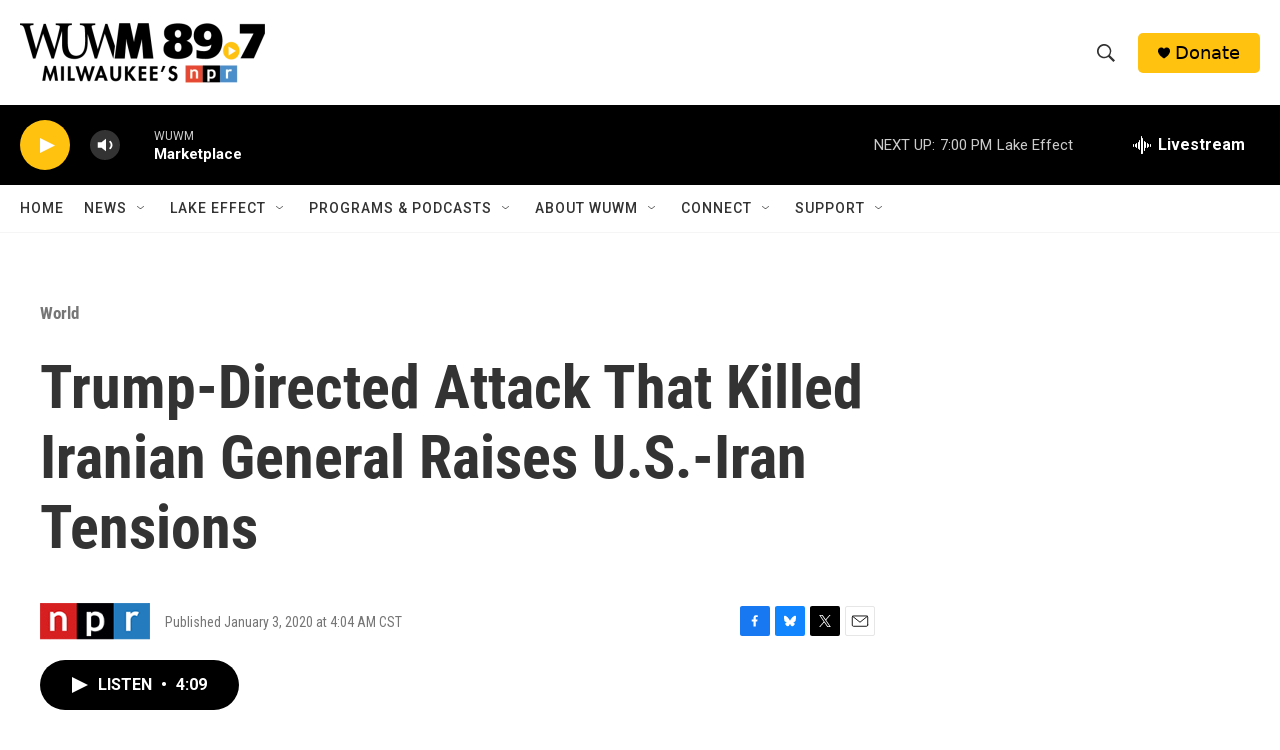

--- FILE ---
content_type: text/html; charset=utf-8
request_url: https://www.google.com/recaptcha/api2/aframe
body_size: 268
content:
<!DOCTYPE HTML><html><head><meta http-equiv="content-type" content="text/html; charset=UTF-8"></head><body><script nonce="QOFabwRyqVL4D3VDOm3_7A">/** Anti-fraud and anti-abuse applications only. See google.com/recaptcha */ try{var clients={'sodar':'https://pagead2.googlesyndication.com/pagead/sodar?'};window.addEventListener("message",function(a){try{if(a.source===window.parent){var b=JSON.parse(a.data);var c=clients[b['id']];if(c){var d=document.createElement('img');d.src=c+b['params']+'&rc='+(localStorage.getItem("rc::a")?sessionStorage.getItem("rc::b"):"");window.document.body.appendChild(d);sessionStorage.setItem("rc::e",parseInt(sessionStorage.getItem("rc::e")||0)+1);localStorage.setItem("rc::h",'1768610387843');}}}catch(b){}});window.parent.postMessage("_grecaptcha_ready", "*");}catch(b){}</script></body></html>